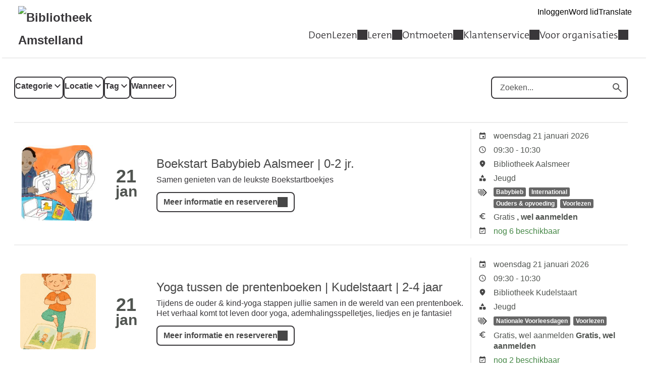

--- FILE ---
content_type: text/html; charset=UTF-8
request_url: https://amstelland.op-shop.nl/?tags%5B%5D=5
body_size: 10701
content:
<!DOCTYPE html>
<html lang="nl">
<head>
            <meta charset="utf-8">
      <meta name="viewport" content="width=device-width, initial-scale=1, shrink-to-fit=no">
              <link rel="icon" href="https://www.bibliotheek.nl/etc/designs/styles/bnl/clientlibs/images/favicon.ico"/>
              <title>Bibliotheek Amstelland</title>
    <meta property="og:site_name" content="Bibliotheek Amstelland" />
                  <link rel="stylesheet" href="https://static.op-shop.nl/theme/theme-amstelland-bnl-new-bb9db04850c5.css">
            <link rel="stylesheet" href="/assets/app.css?v=9f5621012fb014577ef1">
        <style>
      :root {
        --border-radius: 1;
                  }
    </style>
    
  <script type="application/ld+json">
  {
    "@context" : "https://schema.org",
    "@type" : "WebSite",
    "name" : "Bibliotheek Amstelland",
    "url" : "https://amstelland.op-shop.nl/"
  }
  </script>
    <!-- Google Tag Manager -->
<script>(function(w,d,s,l,i){w[l]=w[l]||[];w[l].push({'gtm.start':
new Date().getTime(),event:'gtm.js'});var f=d.getElementsByTagName(s)[0],
j=d.createElement(s),dl=l!='dataLayer'?'&l='+l:'';j.async=true;j.src=
'https://www.googletagmanager.com/gtm.js?id='+i+dl;f.parentNode.insertBefore(j,f);
})(window,document,'script','dataLayer','GTM-N54WG4K');</script>
<!-- End Google Tag Manager -->

<!-- Matomo -->
<script>
  var _paq = window._paq = window._paq || [];
  /* tracker methods like "setCustomDimension" should be called before "trackPageView" */
  _paq.push(['trackPageView']);
  _paq.push(['enableLinkTracking']);
  (function() {
    var u="//opshop.matomo.cloud/";
    _paq.push(['setTrackerUrl', u+'matomo.php']);
    _paq.push(['setSiteId', '22']);
    var d=document, g=d.createElement('script'), s=d.getElementsByTagName('script')[0];
    g.async=true; g.src=u+'matomo.js'; s.parentNode.insertBefore(g,s);
  })();
</script>
<!-- End Matomo Code -->


</head>
<body class="bnl-new shop-amstelland" >
<!-- Google Tag Manager (noscript) -->
<noscript><iframe src="https://www.googletagmanager.com/ns.html?id=GTM-N54WG4K"
height="0" width="0" style="display:none;visibility:hidden"></iframe></noscript>
<!-- End Google Tag Manager (noscript) -->

<div class="page-container">
        <div class="biebwidget overflowing"> <div class="biebwidget-content widget-bnl-siteheader mobileOptimizedMenu"> <div class="logo-wrapper"> <h1> <a href="https://www.debibliotheekamstelland.nl/"> <img src="https://www.debibliotheekamstelland.nl/content/dam/logo/amstelland-logo.png" alt="Bibliotheek Amstelland" class="sitelogo"> </a> </h1></div> <p class="skiplinks"> <span>Ga direct naar de </span><a href="https://www.debibliotheekamstelland.nl#bw-main-content">inhoud</a><span> of het </span><a href="https://www.debibliotheekamstelland.nl#widget-identifier-bnl-navigatiebalk">hoofdmenu</a><span>.</span> </p> <ul class="metanav"> <li> <a href="https://bibliotheek.wise.oclc.org/wise-apps/opac/branch/1000/my-account/checkouts/physical-materials"> Inloggen </a> </li> <li> <a href="https://www.debibliotheekamstelland.nl/klantenservice/word-lid.html"> Word lid </a> </li> <li> <a href="https://www.debibliotheekamstelland.nl/translate.html"> Translate </a> </li></ul> <div id="widget-identifier-bnl-navigatiebalk" class="biebwidget overflowing" tabindex="-1"> <div class="widget-bnl-navigatiebalk biebwidget-content"> <ul class="nav" aria-label="Hoofdmenu"> <li> <a href="https://www.debibliotheekamstelland.nl/agenda.html">Doen</a> </li> <li class="drop hoverexpandable "> <a href="https://www.debibliotheekamstelland.nl/lezen.html" class="switch"> Lezen</a> <ul> <li><a href="https://www.debibliotheekamstelland.nl/lezen/boeken.html">Boeken</a></li> <li><a href="https://www.debibliotheekamstelland.nl/lezen/e-books.html">E-books</a></li> <li><a href="https://www.debibliotheekamstelland.nl/lezen/luisterboeken.html">Luisterboeken</a></li> <li><a href="https://www.debibliotheekamstelland.nl/lezen/tijdschriften-en-kranten.html">Tijdschriften en kranten</a></li> <li><a href="https://www.debibliotheekamstelland.nl/lezen/comics-en-strips.html">Comics en strips</a></li> <li><a href="https://www.debibliotheekamstelland.nl/lezen/muziek-en-bladmuziek.html">Muziek en bladmuziek</a></li> <li><a href="https://www.debibliotheekamstelland.nl/lezen/moeite-met-lezen.html">Moeite met lezen</a></li> </ul> </li> <li class="drop hoverexpandable "> <a href="https://www.debibliotheekamstelland.nl/leren.html" class="switch"> Leren</a> <ul> <li><a href="https://www.debibliotheekamstelland.nl/leren/kids-0-6.html">Kids | 0-6 jaar</a></li> <li><a href="https://www.debibliotheekamstelland.nl/leren/jeugd-6-12.html">Jeugd | 6-12 jaar</a></li> <li><a href="https://www.debibliotheekamstelland.nl/leren/jongeren-12-18.html">Jongeren | 12-18 jaar</a></li> <li><a href="https://www.debibliotheekamstelland.nl/leren/nederlandse-taal.html">Nederlandse taal</a></li> <li><a href="https://www.debibliotheekamstelland.nl/leren/digitaal-meedoen.html">Digitaal meedoen </a></li> <li><a href="https://www.debibliotheekamstelland.nl/leren/informatiepunt-digitale-overheid.html">Informatiepunt Digitale Overheid</a></li> <li><a href="https://www.debibliotheekamstelland.nl/leren/cursussen-en-workshops.html">Cursussen en workshops</a></li> </ul> </li> <li class="drop hoverexpandable "> <a href="https://www.debibliotheekamstelland.nl/ontmoeten.html" class="switch"> Ontmoeten</a> <ul> <li><a href="https://www.debibliotheekamstelland.nl/ontmoeten/taalcafe.html">Taalcafé</a></li> <li><a href="https://www.debibliotheekamstelland.nl/ontmoeten/themacafes.html">Themacafés</a></li> <li><a href="https://www.debibliotheekamstelland.nl/ontmoeten/leesclubs.html">Leesclubs</a></li> <li><a href="https://www.debibliotheekamstelland.nl/ontmoeten/meet-and-read.html">Meet and read</a></li> <li><a href="https://www.debibliotheekamstelland.nl/ontmoeten/ontbubbelen.html">Ontbubbelen</a></li> <li><a href="https://www.debibliotheekamstelland.nl/ontmoeten/in-de-buurt.html">In de buurt</a></li> </ul> </li> <li class="drop hoverexpandable "> <a href="https://www.debibliotheekamstelland.nl/klantenservice.html" class="switch"> Klantenservice</a> <ul> <li><a href="https://www.debibliotheekamstelland.nl/klantenservice/openingstijden-en-vestigingen.html">Openingstijden en vestigingen</a></li> <li><a href="https://www.debibliotheekamstelland.nl/klantenservice/lidmaatschap.html">Lidmaatschap</a></li> <li><a href="https://www.debibliotheekamstelland.nl/klantenservice/alles-over-lenen.html">Alles over lenen</a></li> <li><a href="https://www.debibliotheekamstelland.nl/klantenservice/werkplekken-en-wifi.html">Werkplekken en wifi</a></li> <li><a href="https://www.debibliotheekamstelland.nl/klantenservice/bibliotheek-aan-huis.html">Bibliotheek aan huis</a></li> <li><a href="https://www.debibliotheekamstelland.nl/klantenservice/veelgestelde-vragen.html">Veelgestelde vragen</a></li> <li><a href="https://www.debibliotheekamstelland.nl/klantenservice/contact.html">Contact</a></li> </ul> </li> <li class="drop hoverexpandable "> <a href="https://www.debibliotheekamstelland.nl/voor-organisaties.html" class="switch"> Voor organisaties</a> <ul> <li><a href="https://www.debibliotheekamstelland.nl/voor-organisaties/voor-en-vroegschools.html">Voor- en vroegschools</a></li> <li><a href="https://www.debibliotheekamstelland.nl/voor-organisaties/primair-onderwijs.html">Primair onderwijs</a></li> <li><a href="https://www.debibliotheekamstelland.nl/voor-organisaties/voortgezet-onderwijs.html">Voortgezet onderwijs</a></li> <li><a href="https://www.debibliotheekamstelland.nl/voor-organisaties/samenwerken.html">Samenwerken</a></li> <li><a href="https://www.debibliotheekamstelland.nl/voor-organisaties/ruimte-huren.html">Ruimte huren</a></li> </ul> </li> </ul> </div></div> <div class="search parbase"></div> <div id="bibliotheek-nl-content"></div> </div> </div>
    <div class="content-container">
          <div class="ajax-content" data-href="/messages"></div>
        
  <form method="get" class="date-filter-form">
    <div class="filters">
    <div class="filter-buttons">
      <div class="filter-button">
        <label>
          <span class="count"></span>
          Categorie
        </label>
        <div class="filter-menu">
          <div class="close"></div>
          <div id="categories" class="filter-options"><div class="form-check">        
        <input type="checkbox" id="categories_2" name="categories[]" class="form-check-input" value="2" />
        <label class="form-check-label" for="categories_2">Jeugd</label></div><div class="form-check">        
        <input type="checkbox" id="categories_1" name="categories[]" class="form-check-input" value="1" />
        <label class="form-check-label" for="categories_1">Volwassenen</label></div><div class="form-check">        
        <input type="checkbox" id="categories_3" name="categories[]" class="form-check-input" value="3" />
        <label class="form-check-label" for="categories_3">Jeugd/volwassenen</label></div></div>
          <div class="actions">
            <button class="cancel">Filters wissen</button>
            <button class="submit">Toepassen</button>
          </div>
        </div>
      </div>
      <div class="filter-button">
        <label>
          <span class="count"></span>
          Locatie
        </label>
        <div class="filter-menu">
          <div class="close"></div>
          <div id="locations" class="filter-options"><div class="form-check">        
        <input type="checkbox" id="locations_6" name="locations[]" class="form-check-input" value="6" />
        <label class="form-check-label" for="locations_6">andere locatie</label></div><div class="form-check">        
        <input type="checkbox" id="locations_5" name="locations[]" class="form-check-input" value="5" />
        <label class="form-check-label" for="locations_5">Bibliotheek Aalsmeer</label></div><div class="form-check">        
        <input type="checkbox" id="locations_2" name="locations[]" class="form-check-input" value="2" />
        <label class="form-check-label" for="locations_2">Bibliotheek Amstelveen Stadsplein</label></div><div class="form-check">        
        <input type="checkbox" id="locations_4" name="locations[]" class="form-check-input" value="4" />
        <label class="form-check-label" for="locations_4">Bibliotheek Amstelveen Westwijk</label></div><div class="form-check">        
        <input type="checkbox" id="locations_9" name="locations[]" class="form-check-input" value="9" />
        <label class="form-check-label" for="locations_9">Bibliotheek Kudelstaart</label></div><div class="form-check">        
        <input type="checkbox" id="locations_3" name="locations[]" class="form-check-input" value="3" />
        <label class="form-check-label" for="locations_3">Bibliotheek Uithoorn</label></div><div class="form-check">        
        <input type="checkbox" id="locations_7" name="locations[]" class="form-check-input" value="7" />
        <label class="form-check-label" for="locations_7">Venstra Café</label></div></div>
          <div class="actions">
            <button class="cancel">Filters wissen</button>
            <button class="submit">Toepassen</button>
          </div>
        </div>
      </div>
      <div class="filter-button">
        <label>
          <span class="count"></span>
          Tag
        </label>
        <div class="filter-menu">
          <div class="close"></div>
          <div id="tags" class="filter-options"><div class="form-check">        
        <input type="checkbox" id="tags_70" name="tags[]" class="form-check-input is-invalid" value="70" />
        <label class="form-check-label" for="tags_70">Babybieb</label></div><div class="form-check">        
        <input type="checkbox" id="tags_74" name="tags[]" class="form-check-input is-invalid" value="74" />
        <label class="form-check-label" for="tags_74">belastingdienst</label></div><div class="form-check">        
        <input type="checkbox" id="tags_80" name="tags[]" class="form-check-input is-invalid" value="80" />
        <label class="form-check-label" for="tags_80">Digitaal meedoen</label></div><div class="form-check">        
        <input type="checkbox" id="tags_4" name="tags[]" class="form-check-input is-invalid" value="4" />
        <label class="form-check-label" for="tags_4">Digitaal vaardig</label></div><div class="form-check">        
        <input type="checkbox" id="tags_91" name="tags[]" class="form-check-input is-invalid" value="91" />
        <label class="form-check-label" for="tags_91">Energie</label></div><div class="form-check">        
        <input type="checkbox" id="tags_68" name="tags[]" class="form-check-input is-invalid" value="68" />
        <label class="form-check-label" for="tags_68">Heel Nederland Leest</label></div><div class="form-check">        
        <input type="checkbox" id="tags_81" name="tags[]" class="form-check-input is-invalid" value="81" />
        <label class="form-check-label" for="tags_81">Hulp in de buurt</label></div><div class="form-check">        
        <input type="checkbox" id="tags_54" name="tags[]" class="form-check-input is-invalid" value="54" />
        <label class="form-check-label" for="tags_54">International</label></div><div class="form-check">        
        <input type="checkbox" id="tags_6" name="tags[]" class="form-check-input is-invalid" value="6" />
        <label class="form-check-label" for="tags_6">Lezing</label></div><div class="form-check">        
        <input type="checkbox" id="tags_67" name="tags[]" class="form-check-input is-invalid" value="67" />
        <label class="form-check-label" for="tags_67">Literair Café 102</label></div><div class="form-check">        
        <input type="checkbox" id="tags_7" name="tags[]" class="form-check-input is-invalid" value="7" />
        <label class="form-check-label" for="tags_7">Maakplaats</label></div><div class="form-check">        
        <input type="checkbox" id="tags_50" name="tags[]" class="form-check-input is-invalid" value="50" />
        <label class="form-check-label" for="tags_50">Muziek</label></div><div class="form-check">        
        <input type="checkbox" id="tags_59" name="tags[]" class="form-check-input is-invalid" value="59" />
        <label class="form-check-label" for="tags_59">Nationale Voorleesdagen</label></div><div class="form-check">        
        <input type="checkbox" id="tags_38" name="tags[]" class="form-check-input is-invalid" value="38" />
        <label class="form-check-label" for="tags_38">Ouders &amp; opvoeding</label></div><div class="form-check">        
        <input type="checkbox" id="tags_72" name="tags[]" class="form-check-input is-invalid" value="72" />
        <label class="form-check-label" for="tags_72">peuterbieb</label></div><div class="form-check">        
        <input type="checkbox" id="tags_79" name="tags[]" class="form-check-input is-invalid" value="79" />
        <label class="form-check-label" for="tags_79">Plezier met taal</label></div><div class="form-check">        
        <input type="checkbox" id="tags_73" name="tags[]" class="form-check-input is-invalid" value="73" />
        <label class="form-check-label" for="tags_73">Poëziecafé 102</label></div><div class="form-check">        
        <input type="checkbox" id="tags_8" name="tags[]" class="form-check-input is-invalid" value="8" />
        <label class="form-check-label" for="tags_8">Poëzie &amp; schrijven</label></div><div class="form-check">        
        <input type="checkbox" id="tags_10" name="tags[]" class="form-check-input is-invalid" value="10" />
        <label class="form-check-label" for="tags_10">Spreekuur</label></div><div class="form-check">        
        <input type="checkbox" id="tags_9" name="tags[]" class="form-check-input is-invalid" value="9" />
        <label class="form-check-label" for="tags_9">Taalvaardig</label></div><div class="form-check">        
        <input type="checkbox" id="tags_11" name="tags[]" class="form-check-input is-invalid" value="11" />
        <label class="form-check-label" for="tags_11">Theater</label></div><div class="form-check">        
        <input type="checkbox" id="tags_40" name="tags[]" class="form-check-input is-invalid" value="40" />
        <label class="form-check-label" for="tags_40">Uitgelicht</label></div><div class="form-check">        
        <input type="checkbox" id="tags_84" name="tags[]" class="form-check-input is-invalid" value="84" />
        <label class="form-check-label" for="tags_84">Verhalenkaravaan</label></div><div class="form-check">        
        <input type="checkbox" id="tags_12" name="tags[]" class="form-check-input is-invalid" value="12" />
        <label class="form-check-label" for="tags_12">Voorlezen</label></div><div class="form-check">        
        <input type="checkbox" id="tags_13" name="tags[]" class="form-check-input is-invalid" value="13" />
        <label class="form-check-label" for="tags_13">Werk</label></div><div class="form-check">        
        <input type="checkbox" id="tags_14" name="tags[]" class="form-check-input is-invalid" value="14" />
        <label class="form-check-label" for="tags_14">Workshop</label></div><div class="form-check">        
        <input type="checkbox" id="tags_92" name="tags[]" class="form-check-input is-invalid" value="92" />
        <label class="form-check-label" for="tags_92">world of books</label></div><div class="form-check">        
        <input type="checkbox" id="tags_46" name="tags[]" class="form-check-input is-invalid" value="46" />
        <label class="form-check-label" for="tags_46">Zomer</label></div></div>
          <div class="actions">
            <button class="cancel">Filters wissen</button>
            <button class="submit">Toepassen</button>
          </div>
        </div>
      </div>
      <div class="filter-button">
        <label>
          <span class="count">0</span>
          Wanneer
        </label>
        <div class="filter-menu">
          <div class="close"></div>
          <div id="when" class="filter-options"><div class="form-check">        
        <input type="radio" id="when_0" name="when" class="form-check-input" value="today" />
        <label class="form-check-label" for="when_0">Vandaag</label></div><div class="form-check">        
        <input type="radio" id="when_1" name="when" class="form-check-input" value="tomorrow" />
        <label class="form-check-label" for="when_1">Morgen</label></div><div class="form-check">        
        <input type="radio" id="when_2" name="when" class="form-check-input" value="weekend" />
        <label class="form-check-label" for="when_2">Dit weekend</label></div><div class="form-check">        
        <input type="radio" id="when_3" name="when" class="form-check-input" value="this-week" />
        <label class="form-check-label" for="when_3">Deze week</label></div><div class="form-check">        
        <input type="radio" id="when_4" name="when" class="form-check-input" value="next-week" />
        <label class="form-check-label" for="when_4">Volgende week</label></div><div class="form-check">        
        <input type="radio" id="when_5" name="when" class="form-check-input" value="this-month" />
        <label class="form-check-label" for="when_5">Deze maand</label></div><div class="form-check">        
        <input type="radio" id="when_6" name="when" class="form-check-input" value="next-month" />
        <label class="form-check-label" for="when_6">Volgende maand</label></div></div>
          <div class="actions">
            <button class="cancel">Filters wissen</button>
            <button class="submit">Toepassen</button>
          </div>
        </div>
      </div>
    </div>
    <div class="form-group">
      <div class="search-field">
        <label for="search">
          <span class="icon-search"></span>
          Zoeken
        </label>
        <input type="text" id="search" name="search" placeholder="Zoeken..." autocomplete="off" class="form-control" />
        <button type="submit" class="search-button">
          <span>Zoeken</span>
        </button>
      </div>
          </div>
    
    </div>
  </form>

      <script>
      window.highlights = [];
    </script>
    
    <div id="carousel"></div>
  
      <div class="events">
              <div class="event" data-location="5" data-category="2">
  <div class="event-inner">
    <div class="date-image">
              <a href="/14127/boekstart-babybieb-aalsmeer-0-2-jr/21-01-2026" >
          <img src="https://static.op-shop.nl/thumb/thumb/656d92c617bfd.jpg" alt="Boekstart Babybieb Aalsmeer | 0-2 jr." class="" />
        </a>
          </div>
    <div class="date-date">
            <span class="date-day">21</span>
    <span class="date-month">jan</span>
        
    </div>
    <div class="date-content">
      <h3>
        <a href="/14127/boekstart-babybieb-aalsmeer-0-2-jr/21-01-2026">
      Boekstart Babybieb Aalsmeer | 0-2 jr.
    </a>
  </h3>
        
              <p>Samen genieten van de leukste Boekstartboekjes</p>
            
                  <a href="/14127/boekstart-babybieb-aalsmeer-0-2-jr/21-01-2026"
       class="button primary ">
      Meer informatie en reserveren
    </a>
  
          </div>
    <div class="date-details">
      <table>
  <tbody>
            <tr>
        <td class="label"><span class="icon-calendar">Datum</span></td>
        <td>
          woensdag 21 januari 2026
                  </td>
      </tr>
              <tr>
          <td class="label"><span class="icon-time">Tijd</span></td>
          <td>
            09:30
                          -
              10:30
                      </td>
        </tr>
                    <tr>
        <td class="label"><span class="icon-marker">Locatie</span></td>
        <td><span class="reveal" data-reveal="location-detail">Bibliotheek Aalsmeer</span></td>
      </tr>
        <tr>
  <td class="label"><span class="icon-category">Categorie</span></td>
  <td>Jeugd</td>
</tr>
  <tr>
    <td class="label"><span class="icon-tags">Tags</span></td>
    <td>
                        <a href="/?tags%5B%5D=70" class="tag">Babybieb</a>
                                <a href="/?tags%5B%5D=54" class="tag">International</a>
                                <a href="/?tags%5B%5D=38" class="tag">Ouders &amp; opvoeding</a>
                                <a href="/?tags%5B%5D=12" class="tag">Voorlezen</a>
                  </td>
  </tr>

      <tr>
      <td class="label"><span class="icon-prices">Prijzen</span></td>
      <td>
        <ul class="prices">
                                  <li>Gratis <strong>, wel aanmelden</strong></li>
                              </ul>
      </td>
    </tr>
        <tr>
      <td class="label"><span class="icon-status">Beschikbaarheid</span></td>
              <td class="green">
          nog 6 beschikbaar
        </td>
          </tr>
      </tbody>
</table>

    </div>
  </div>
</div>

              <div class="event" data-location="9" data-category="2">
  <div class="event-inner">
    <div class="date-image">
              <a href="/15506/yoga-tussen-de-prentenboeken-kudelstaart-2-4-jaar/21-01-2026" >
          <img src="https://static.op-shop.nl/thumb/thumb/695fddc9099ca.jpg" alt="Yoga tussen de prentenboeken | Kudelstaart | 2-4 jaar" class="" />
        </a>
          </div>
    <div class="date-date">
            <span class="date-day">21</span>
    <span class="date-month">jan</span>
        
    </div>
    <div class="date-content">
      <h3>
        <a href="/15506/yoga-tussen-de-prentenboeken-kudelstaart-2-4-jaar/21-01-2026">
      Yoga tussen de prentenboeken | Kudelstaart | 2-4 jaar
    </a>
  </h3>
    
              <p>Tijdens de ouder &amp; kind-yoga stappen jullie samen in de wereld van een prentenboek. Het verhaal komt tot leven door yoga, ademhalingsspelletjes, liedjes en je fantasie!</p>
            
                  <a href="/15506/yoga-tussen-de-prentenboeken-kudelstaart-2-4-jaar/21-01-2026"
       class="button primary ">
      Meer informatie en reserveren
    </a>
  
          </div>
    <div class="date-details">
      <table>
  <tbody>
            <tr>
        <td class="label"><span class="icon-calendar">Datum</span></td>
        <td>
          woensdag 21 januari 2026
                  </td>
      </tr>
              <tr>
          <td class="label"><span class="icon-time">Tijd</span></td>
          <td>
            09:30
                          -
              10:30
                      </td>
        </tr>
                    <tr>
        <td class="label"><span class="icon-marker">Locatie</span></td>
        <td><span class="reveal" data-reveal="location-detail">Bibliotheek Kudelstaart</span></td>
      </tr>
        <tr>
  <td class="label"><span class="icon-category">Categorie</span></td>
  <td>Jeugd</td>
</tr>
  <tr>
    <td class="label"><span class="icon-tags">Tags</span></td>
    <td>
                        <a href="/?tags%5B%5D=59" class="tag">Nationale Voorleesdagen</a>
                                <a href="/?tags%5B%5D=12" class="tag">Voorlezen</a>
                  </td>
  </tr>

      <tr>
      <td class="label"><span class="icon-prices">Prijzen</span></td>
      <td>
        <ul class="prices">
                                  <li>Gratis, wel aanmelden <strong>Gratis, wel aanmelden</strong></li>
                              </ul>
      </td>
    </tr>
        <tr>
      <td class="label"><span class="icon-status">Beschikbaarheid</span></td>
              <td class="green">
          nog 2 beschikbaar
        </td>
          </tr>
      </tbody>
</table>

    </div>
  </div>
</div>

              <div class="event" data-location="2" data-category="2">
  <div class="event-inner">
    <div class="date-image">
              <a href="/14167/boekstart-peuterbieb-2-3-jaar-stadsplein/21-01-2026" >
          <img src="https://static.op-shop.nl/thumb/thumb/659fb212ab6e4.jpg" alt="Boekstart Peuterbieb 2-3 jaar | Stadsplein" class="" />
        </a>
          </div>
    <div class="date-date">
            <span class="date-day">21</span>
    <span class="date-month">jan</span>
        
    </div>
    <div class="date-content">
      <h3>
        <a href="/14167/boekstart-peuterbieb-2-3-jaar-stadsplein/21-01-2026">
      Boekstart Peuterbieb 2-3 jaar | Stadsplein
    </a>
  </h3>
        
              <p>Kom luisteren naar verhalen, knippen en plakken en samen boekjes lezen. Iedereen is welkom!</p>
            
              <a href="/14167/boekstart-peuterbieb-2-3-jaar-stadsplein/21-01-2026"
     class="button primary">
    Meer informatie
  </a>

          </div>
    <div class="date-details">
      <table>
  <tbody>
            <tr>
        <td class="label"><span class="icon-calendar">Datum</span></td>
        <td>
          woensdag 21 januari 2026
                  </td>
      </tr>
              <tr>
          <td class="label"><span class="icon-time">Tijd</span></td>
          <td>
            10:30
                          -
              11:30
                      </td>
        </tr>
                    <tr>
        <td class="label"><span class="icon-marker">Locatie</span></td>
        <td><span class="reveal" data-reveal="location-detail">Bibliotheek Amstelveen Stadsplein</span></td>
      </tr>
        <tr>
  <td class="label"><span class="icon-category">Categorie</span></td>
  <td>Jeugd</td>
</tr>
  <tr>
    <td class="label"><span class="icon-tags">Tags</span></td>
    <td>
                        <a href="/?tags%5B%5D=54" class="tag">International</a>
                                <a href="/?tags%5B%5D=38" class="tag">Ouders &amp; opvoeding</a>
                                <a href="/?tags%5B%5D=72" class="tag">peuterbieb</a>
                                <a href="/?tags%5B%5D=12" class="tag">Voorlezen</a>
                  </td>
  </tr>

        </tbody>
</table>

    </div>
  </div>
</div>

              <div class="event" data-location="9" data-category="3">
  <div class="event-inner">
    <div class="date-image">
              <a href="/937/dorpspraatje/vanaf/21-01-2026" >
          <img src="https://static.op-shop.nl/thumb/thumb/68414c6abfe2b.jpg" alt="Dorpspraatje" class="" />
        </a>
          </div>
    <div class="date-date">
        <span class="date-month">jan</span>

    </div>
    <div class="date-content">
      <h3>
        <a href="/937/dorpspraatje/vanaf/21-01-2026">
      Dorpspraatje
    </a>
  </h3>
    
              <p>Iedereen is welkom voor een kop koffie en een praatje. Ook als je je Nederlands wilt verbeteren.</p>
              <table class="date-table">
    <tbody id="table-14256">
          <tr>
        <td>
                      <span>woensdag</span>
                  </td>
        <td>21 jan</td>
        <td>
          11:00
                      - 12:00
                  </td>
        <td>Bibliotheek Kudelstaart</td>
      </tr>
          <tr>
        <td>
                      <span>woensdag</span>
                  </td>
        <td>28 jan</td>
        <td>
          11:00
                      - 12:00
                  </td>
        <td>Bibliotheek Kudelstaart</td>
      </tr>
        </tbody>
  </table>
  
              <a href="/937/dorpspraatje/vanaf/21-01-2026"
     class="button primary">
    Meer informatie
  </a>

          </div>
    <div class="date-details">
      <table>
  <tbody>
    <tr>
  <td class="label"><span class="icon-category">Categorie</span></td>
  <td>Jeugd/volwassenen</td>
</tr>
  <tr>
    <td class="label"><span class="icon-tags">Tags</span></td>
    <td>
                        <a href="/?tags%5B%5D=54" class="tag">International</a>
                                <a href="/?tags%5B%5D=9" class="tag">Taalvaardig</a>
                  </td>
  </tr>

        </tbody>
</table>

    </div>
  </div>
</div>

              <div class="event" data-location="4" data-category="3">
  <div class="event-inner">
    <div class="date-image">
              <a href="/974/informatiepunt-digitale-overheid/vanaf/21-01-2026" >
          <img src="https://static.op-shop.nl/thumb/thumb/68ac210f53ae9.jpg" alt="Informatiepunt Digitale Overheid" class="" />
        </a>
          </div>
    <div class="date-date">
            <span class="date-day">21</span>
    <span class="date-month">jan</span>
            &vellip;
    <span class="date-day">23</span>
    <span class="date-month">jan</span>
      
    </div>
    <div class="date-content">
      <h3>
        <a href="/974/informatiepunt-digitale-overheid/vanaf/21-01-2026">
      Informatiepunt Digitale Overheid
    </a>
  </h3>
    
              <p>In het Informatiepunt Digitale Overheid helpen we je op weg met vragen over de digitale overheid.</p>
              <table class="date-table">
    <tbody id="table-14395">
          <tr>
        <td>
                      <span>woensdag</span>
                  </td>
        <td>21 jan</td>
        <td>
          13:00
                      - 17:00
                  </td>
        <td>Bibliotheek Amstelveen Westwijk</td>
      </tr>
          <tr>
        <td>
                      <span>woensdag</span>
                  </td>
        <td>21 jan</td>
        <td>
          13:00
                      - 17:00
                  </td>
        <td>Bibliotheek Uithoorn</td>
      </tr>
          <tr>
        <td>
                      <span>donderdag</span>
                  </td>
        <td>22 jan</td>
        <td>
          13:00
                      - 17:00
                  </td>
        <td>Bibliotheek Aalsmeer</td>
      </tr>
          <tr>
        <td>
                      <span>vrijdag</span>
                  </td>
        <td>23 jan</td>
        <td>
          10:00
                      - 17:00
                  </td>
        <td>Bibliotheek Amstelveen Stadsplein</td>
      </tr>
          <tr>
        <td>
                      <span>vrijdag</span>
                  </td>
        <td>23 jan</td>
        <td>
          13:00
                      - 17:00
                  </td>
        <td>Bibliotheek Uithoorn</td>
      </tr>
        </tbody>
  </table>
  
              <a href="/974/informatiepunt-digitale-overheid/vanaf/21-01-2026"
     class="button primary">
    Meer informatie
  </a>

          </div>
    <div class="date-details">
      <table>
  <tbody>
    <tr>
  <td class="label"><span class="icon-category">Categorie</span></td>
  <td>Jeugd/volwassenen</td>
</tr>
  <tr>
    <td class="label"><span class="icon-tags">Tags</span></td>
    <td>
                        <a href="/?tags%5B%5D=80" class="tag">Digitaal meedoen</a>
                                <a href="/?tags%5B%5D=4" class="tag">Digitaal vaardig</a>
                  </td>
  </tr>

        </tbody>
</table>

    </div>
  </div>
</div>

              <div class="event" data-location="2" data-category="2">
  <div class="event-inner">
    <div class="date-image">
              <a href="/896/de-taalvijver-bibliotheek-stadsplein/vanaf/21-01-2026" >
          <img src="https://static.op-shop.nl/thumb/thumb/67a22b70e9873.jpg" alt="De Taalvijver Bibliotheek Stadsplein" class="" />
        </a>
          </div>
    <div class="date-date">
            <span class="date-day">21</span>
    <span class="date-month">jan</span>
        
    </div>
    <div class="date-content">
      <h3>
        <a href="/896/de-taalvijver-bibliotheek-stadsplein/vanaf/21-01-2026">
      De Taalvijver Bibliotheek Stadsplein
    </a>
  </h3>
  
              <p>In De Taalvijver oefenen kinderen de Nederlandse taal. Kinderen spelen spelletjes, lezen samen boekjes en praten veel. Vrijwilligers helpen de kinderen hierbij.</p>
              <table class="date-table">
    <tbody id="table-13919">
          <tr>
        <td>
                      <span>woensdag</span>
                  </td>
        <td>21 jan</td>
        <td>
          13:30
                      - 14:15
                  </td>
        <td>Bibliotheek Amstelveen Stadsplein</td>
      </tr>
          <tr>
        <td>
                      <span>woensdag</span>
                  </td>
        <td>21 jan</td>
        <td>
          14:30
                      - 15:15
                  </td>
        <td>Bibliotheek Amstelveen Stadsplein</td>
      </tr>
        </tbody>
  </table>
  
              <a href="/896/de-taalvijver-bibliotheek-stadsplein/vanaf/21-01-2026"
     class="button primary">
    Meer informatie
  </a>

          </div>
    <div class="date-details">
      <table>
  <tbody>
    <tr>
  <td class="label"><span class="icon-category">Categorie</span></td>
  <td>Jeugd</td>
</tr>
  <tr>
    <td class="label"><span class="icon-tags">Tags</span></td>
    <td>
                        <a href="/?tags%5B%5D=9" class="tag">Taalvaardig</a>
                  </td>
  </tr>

        </tbody>
</table>

    </div>
  </div>
</div>

              <div class="event" data-location="2" data-category="2">
  <div class="event-inner">
    <div class="date-image">
              <a href="/13986/turkish-storytelling-stadsplein-3-7-jr/21-01-2026" >
          <img src="https://static.op-shop.nl/thumb/thumb/69034dd2e92bf.jpg" alt="Turkish storytelling Stadsplein | 3-7 jr." class="" />
        </a>
          </div>
    <div class="date-date">
            <span class="date-day">21</span>
    <span class="date-month">jan</span>
        
    </div>
    <div class="date-content">
      <h3>
        <a href="/13986/turkish-storytelling-stadsplein-3-7-jr/21-01-2026">
      Turkish storytelling Stadsplein | 3-7 jr.
    </a>
  </h3>
    
              <p>Let&#039;s enjoy Turkish  stories! Weekly exciting, funny and beautiful stories.</p>
            
              <a href="/13986/turkish-storytelling-stadsplein-3-7-jr/21-01-2026"
     class="button primary">
    Meer informatie
  </a>

          </div>
    <div class="date-details">
      <table>
  <tbody>
            <tr>
        <td class="label"><span class="icon-calendar">Datum</span></td>
        <td>
          woensdag 21 januari 2026
                  </td>
      </tr>
              <tr>
          <td class="label"><span class="icon-time">Tijd</span></td>
          <td>
            15:00
                          -
              15:30
                      </td>
        </tr>
                    <tr>
        <td class="label"><span class="icon-marker">Locatie</span></td>
        <td><span class="reveal" data-reveal="location-detail">Bibliotheek Amstelveen Stadsplein</span></td>
      </tr>
        <tr>
  <td class="label"><span class="icon-category">Categorie</span></td>
  <td>Jeugd</td>
</tr>
  <tr>
    <td class="label"><span class="icon-tags">Tags</span></td>
    <td>
                        <a href="/?tags%5B%5D=54" class="tag">International</a>
                                <a href="/?tags%5B%5D=12" class="tag">Voorlezen</a>
                  </td>
  </tr>

        </tbody>
</table>

    </div>
  </div>
</div>

              <div class="event" data-location="2" data-category="2">
  <div class="event-inner">
    <div class="date-image">
              <a href="/6/voorlezen-in-de-bieb-2-6-jr/vanaf/21-01-2026" >
          <img src="https://static.op-shop.nl/thumb/thumb/5e53d8215d2d5838260749.jpg" alt="Voorlezen in de Bieb | 2-6 jr." class="" />
        </a>
          </div>
    <div class="date-date">
            <span class="date-day">21</span>
    <span class="date-month">jan</span>
            &vellip;
    <span class="date-day">24</span>
    <span class="date-month">jan</span>
      
    </div>
    <div class="date-content">
      <h3>
        <a href="/6/voorlezen-in-de-bieb-2-6-jr/vanaf/21-01-2026">
      Voorlezen in de Bieb | 2-6 jr.
    </a>
  </h3>
    
              <p>Voorleesmiddag in de Bibliotheek!  Wij zorgen voor een mooi verhaal en een gezellige sfeer.</p>
              <table class="date-table">
    <tbody id="table-12201">
          <tr>
        <td>
                      <span>woensdag</span>
                  </td>
        <td>21 jan</td>
        <td>
          15:30
                      - 16:00
                  </td>
        <td>Bibliotheek Amstelveen Stadsplein</td>
      </tr>
          <tr>
        <td>
                      <span>woensdag</span>
                  </td>
        <td>21 jan</td>
        <td>
          15:30
                      - 16:00
                  </td>
        <td>Bibliotheek Amstelveen Westwijk</td>
      </tr>
          <tr>
        <td>
                      <span>woensdag</span>
                  </td>
        <td>21 jan</td>
        <td>
          15:30
                      - 16:00
                  </td>
        <td>Bibliotheek Uithoorn</td>
      </tr>
          <tr>
        <td>
                      <span>woensdag</span>
                  </td>
        <td>21 jan</td>
        <td>
          15:30
                      - 16:00
                  </td>
        <td>Bibliotheek Kudelstaart</td>
      </tr>
          <tr>
        <td>
                      <span>woensdag</span>
                  </td>
        <td>21 jan</td>
        <td>
          15:30
                      - 16:00
                  </td>
        <td>Bibliotheek Aalsmeer</td>
      </tr>
          <tr>
        <td>
                      <span>donderdag</span>
                  </td>
        <td>22 jan</td>
        <td>
          15:30
                      - 16:00
                  </td>
        <td>Bibliotheek Amstelveen Stadsplein</td>
      </tr>
          <tr>
        <td>
                      <span>zaterdag</span>
                  </td>
        <td>24 jan</td>
        <td>
          15:30
                      - 16:00
                  </td>
        <td>Bibliotheek Amstelveen Stadsplein</td>
      </tr>
        </tbody>
  </table>
    <p>
    <a href="#more" class="link" data-expand="table-12201">
      &hellip;
      meer
    </a>
  </p>
  
              <a href="/6/voorlezen-in-de-bieb-2-6-jr/vanaf/21-01-2026"
     class="button primary">
    Meer informatie
  </a>

          </div>
    <div class="date-details">
      <table>
  <tbody>
    <tr>
  <td class="label"><span class="icon-category">Categorie</span></td>
  <td>Jeugd</td>
</tr>
  <tr>
    <td class="label"><span class="icon-tags">Tags</span></td>
    <td>
                        <a href="/?tags%5B%5D=54" class="tag">International</a>
                                <a href="/?tags%5B%5D=12" class="tag">Voorlezen</a>
                  </td>
  </tr>

        </tbody>
</table>

    </div>
  </div>
</div>

              <div class="event" data-location="2" data-category="2">
  <div class="event-inner">
    <div class="date-image">
              <a href="/13464/azerbaijani-storytelling-4-8-jr/21-01-2026" >
          <img src="https://static.op-shop.nl/thumb/thumb/659fc36d2089f.jpg" alt="Azerbaijani Storytelling | 4-8 jr." class="" />
        </a>
          </div>
    <div class="date-date">
            <span class="date-day">21</span>
    <span class="date-month">jan</span>
        
    </div>
    <div class="date-content">
      <h3>
        <a href="/13464/azerbaijani-storytelling-4-8-jr/21-01-2026">
      Azerbaijani Storytelling | 4-8 jr.
    </a>
  </h3>
      
              <p>Let&#039;s enjoy Azerbaijani stories! Every month exciting, funny and beautiful stories.</p>
            
              <a href="/13464/azerbaijani-storytelling-4-8-jr/21-01-2026"
     class="button primary">
    Meer informatie
  </a>

          </div>
    <div class="date-details">
      <table>
  <tbody>
            <tr>
        <td class="label"><span class="icon-calendar">Datum</span></td>
        <td>
          woensdag 21 januari 2026
                  </td>
      </tr>
              <tr>
          <td class="label"><span class="icon-time">Tijd</span></td>
          <td>
            16:15
                          -
              16:45
                      </td>
        </tr>
                    <tr>
        <td class="label"><span class="icon-marker">Locatie</span></td>
        <td><span class="reveal" data-reveal="location-detail">Bibliotheek Amstelveen Stadsplein</span></td>
      </tr>
        <tr>
  <td class="label"><span class="icon-category">Categorie</span></td>
  <td>Jeugd</td>
</tr>
  <tr>
    <td class="label"><span class="icon-tags">Tags</span></td>
    <td>
                        <a href="/?tags%5B%5D=54" class="tag">International</a>
                                <a href="/?tags%5B%5D=12" class="tag">Voorlezen</a>
                                <a href="/?tags%5B%5D=92" class="tag">world of books</a>
                  </td>
  </tr>

        </tbody>
</table>

    </div>
  </div>
</div>

              <div class="event" data-location="5" data-category="1">
  <div class="event-inner">
    <div class="date-image">
              <a href="/15406/digitaal-cafe-aalsmeer/22-01-2026" >
          <img src="https://static.op-shop.nl/thumb/thumb/686e63e45ddbf.jpg" alt="Digitaal Café Aalsmeer" class="" />
        </a>
          </div>
    <div class="date-date">
            <span class="date-day">22</span>
    <span class="date-month">jan</span>
        
    </div>
    <div class="date-content">
      <h3>
        <a href="/15406/digitaal-cafe-aalsmeer/22-01-2026">
      Digitaal Café Aalsmeer
    </a>
  </h3>
    
              <p>Tijdens dit wekelijkse spreekuur kunt u terecht voor al uw vragen over uw computer, smartphone, tablet en andere digitale apparaten.</p>
            
              <a href="/15406/digitaal-cafe-aalsmeer/22-01-2026"
     class="button primary">
    Meer informatie
  </a>

          </div>
    <div class="date-details">
      <table>
  <tbody>
            <tr>
        <td class="label"><span class="icon-calendar">Datum</span></td>
        <td>
          donderdag 22 januari 2026
                  </td>
      </tr>
              <tr>
          <td class="label"><span class="icon-time">Tijd</span></td>
          <td>
            09:30
                          -
              12:00
                      </td>
        </tr>
                    <tr>
        <td class="label"><span class="icon-marker">Locatie</span></td>
        <td><span class="reveal" data-reveal="location-detail">Bibliotheek Aalsmeer</span></td>
      </tr>
        <tr>
  <td class="label"><span class="icon-category">Categorie</span></td>
  <td>Volwassenen</td>
</tr>
  <tr>
    <td class="label"><span class="icon-tags">Tags</span></td>
    <td>
                        <a href="/?tags%5B%5D=80" class="tag">Digitaal meedoen</a>
                                <a href="/?tags%5B%5D=4" class="tag">Digitaal vaardig</a>
                  </td>
  </tr>

        </tbody>
</table>

    </div>
  </div>
</div>

              <div class="event" data-location="2" data-category="1">
  <div class="event-inner">
    <div class="date-image">
              <a href="/14476/taalhuis/22-01-2026" >
          <img src="https://static.op-shop.nl/thumb/thumb/6127b186eb3bb276003005.jpg" alt="Taalhuis" class="" />
        </a>
          </div>
    <div class="date-date">
            <span class="date-day">22</span>
    <span class="date-month">jan</span>
        
    </div>
    <div class="date-content">
      <h3>
        <a href="/14476/taalhuis/22-01-2026">
      Taalhuis
    </a>
  </h3>
    
              <p>Beter leren lezen, schrijven of spreken? We helpen je met taal.</p>
            
              <a href="/14476/taalhuis/22-01-2026"
     class="button primary">
    Meer informatie
  </a>

          </div>
    <div class="date-details">
      <table>
  <tbody>
            <tr>
        <td class="label"><span class="icon-calendar">Datum</span></td>
        <td>
          donderdag 22 januari 2026
                  </td>
      </tr>
              <tr>
          <td class="label"><span class="icon-time">Tijd</span></td>
          <td>
            13:00
                          -
              16:00
                      </td>
        </tr>
                    <tr>
        <td class="label"><span class="icon-marker">Locatie</span></td>
        <td><span class="reveal" data-reveal="location-detail">Bibliotheek Amstelveen Stadsplein</span></td>
      </tr>
        <tr>
  <td class="label"><span class="icon-category">Categorie</span></td>
  <td>Volwassenen</td>
</tr>
  <tr>
    <td class="label"><span class="icon-tags">Tags</span></td>
    <td>
                        <a href="/?tags%5B%5D=81" class="tag">Hulp in de buurt</a>
                                <a href="/?tags%5B%5D=9" class="tag">Taalvaardig</a>
                  </td>
  </tr>

        </tbody>
</table>

    </div>
  </div>
</div>

              <div class="event" data-location="2" data-category="1">
  <div class="event-inner">
    <div class="date-image">
              <a href="/14621/taalcafe/22-01-2026" >
          <img src="https://static.op-shop.nl/thumb/thumb/5dbadc0eaa479165092120.jpeg" alt="Taalcafé" class="" />
        </a>
          </div>
    <div class="date-date">
            <span class="date-day">22</span>
    <span class="date-month">jan</span>
        
    </div>
    <div class="date-content">
      <h3>
        <a href="/14621/taalcafe/22-01-2026">
      Taalcafé
    </a>
  </h3>
    
              <p>Beter worden in Nederland spreken of luisteren? Kom oefenen bij het Taalcafé!</p>
            
              <a href="/14621/taalcafe/22-01-2026"
     class="button primary">
    Meer informatie
  </a>

          </div>
    <div class="date-details">
      <table>
  <tbody>
            <tr>
        <td class="label"><span class="icon-calendar">Datum</span></td>
        <td>
          donderdag 22 januari 2026
                  </td>
      </tr>
              <tr>
          <td class="label"><span class="icon-time">Tijd</span></td>
          <td>
            13:30
                          -
              14:45
                      </td>
        </tr>
                    <tr>
        <td class="label"><span class="icon-marker">Locatie</span></td>
        <td><span class="reveal" data-reveal="location-detail">Bibliotheek Amstelveen Stadsplein</span></td>
      </tr>
        <tr>
  <td class="label"><span class="icon-category">Categorie</span></td>
  <td>Volwassenen</td>
</tr>
  <tr>
    <td class="label"><span class="icon-tags">Tags</span></td>
    <td>
                        <a href="/?tags%5B%5D=79" class="tag">Plezier met taal</a>
                                <a href="/?tags%5B%5D=9" class="tag">Taalvaardig</a>
                  </td>
  </tr>

        </tbody>
</table>

    </div>
  </div>
</div>

              <div class="event" data-location="3" data-category="1">
  <div class="event-inner">
    <div class="date-image">
              <a href="/15208/financieel-cafe-uithoorn/22-01-2026" >
          <img src="https://static.op-shop.nl/thumb/thumb/633bf8fc4f146.jpg" alt="Financieel Café Uithoorn" class="" />
        </a>
          </div>
    <div class="date-date">
            <span class="date-day">22</span>
    <span class="date-month">jan</span>
        
    </div>
    <div class="date-content">
      <h3>
        <a href="/15208/financieel-cafe-uithoorn/22-01-2026">
      Financieel Café Uithoorn
    </a>
  </h3>
  
              <p>Bij het financieel café van Uithoorn voor Elkaar zitten vrijwilligers, begeleid door professionals, die met u mee lezen en ondersteunen bij het invullen van formulieren en aanvragen.</p>
            
              <a href="/15208/financieel-cafe-uithoorn/22-01-2026"
     class="button primary">
    Meer informatie
  </a>

          </div>
    <div class="date-details">
      <table>
  <tbody>
            <tr>
        <td class="label"><span class="icon-calendar">Datum</span></td>
        <td>
          donderdag 22 januari 2026
                  </td>
      </tr>
              <tr>
          <td class="label"><span class="icon-time">Tijd</span></td>
          <td>
            14:00
                          -
              16:00
                      </td>
        </tr>
                    <tr>
        <td class="label"><span class="icon-marker">Locatie</span></td>
        <td><span class="reveal" data-reveal="location-detail">Bibliotheek Uithoorn</span></td>
      </tr>
        <tr>
  <td class="label"><span class="icon-category">Categorie</span></td>
  <td>Volwassenen</td>
</tr>
  <tr>
    <td class="label"><span class="icon-tags">Tags</span></td>
    <td>
                        <a href="/?tags%5B%5D=74" class="tag">belastingdienst</a>
                  </td>
  </tr>

        </tbody>
</table>

    </div>
  </div>
</div>

              <div class="event" data-location="7" data-category="1">
  <div class="event-inner">
    <div class="date-image">
              <a href="/15399/poeziecafe-metamorfose/22-01-2026" >
          <img src="https://static.op-shop.nl/thumb/thumb/63f76093e2297.jpg" alt="Poëziecafé: Metamorfose" class="" />
        </a>
          </div>
    <div class="date-date">
            <span class="date-day">22</span>
    <span class="date-month">jan</span>
        <span class="divider"></span>
    <span class="date-day until">22</span>
    <span class="date-month until">jan</span>
        
    </div>
    <div class="date-content">
      <h3>
        <a href="/15399/poeziecafe-metamorfose/22-01-2026">
      Poëziecafé: Metamorfose
    </a>
  </h3>
      
              <p>Het thema van de Poëzieweek is: Metamorfose . Kom luisteren naar gedichten over metamorfose of schrijf jouw gedicht en draag het voor.</p>
            
                  <a href="/15399/poeziecafe-metamorfose/22-01-2026"
       class="button primary ">
      Meer informatie en reserveren
    </a>
  
          </div>
    <div class="date-details">
      <table>
  <tbody>
            <tr>
        <td class="label"><span class="icon-calendar">Datum</span></td>
        <td>
          donderdag 22 januari 2026
                      t/m
            donderdag 22 januari 2026
                  </td>
      </tr>
              <tr>
          <td class="label"><span class="icon-time">Tijd</span></td>
          <td>
            19:30
                          -
              21:00
                      </td>
        </tr>
                    <tr>
        <td class="label"><span class="icon-marker">Locatie</span></td>
        <td><span class="reveal" data-reveal="location-detail">Venstra Café</span></td>
      </tr>
        <tr>
  <td class="label"><span class="icon-category">Categorie</span></td>
  <td>Volwassenen</td>
</tr>
  <tr>
    <td class="label"><span class="icon-tags">Tags</span></td>
    <td>
                        <a href="/?tags%5B%5D=68" class="tag">Heel Nederland Leest</a>
                                <a href="/?tags%5B%5D=73" class="tag">Poëziecafé 102</a>
                                <a href="/?tags%5B%5D=8" class="tag">Poëzie &amp; schrijven</a>
                  </td>
  </tr>

      <tr>
      <td class="label"><span class="icon-prices">Prijzen</span></td>
      <td>
        <ul class="prices">
                                  <li>Gratis <strong>gratis</strong></li>
                              </ul>
      </td>
    </tr>
        </tbody>
</table>

    </div>
  </div>
</div>

              <div class="event" data-location="5" data-category="1">
  <div class="event-inner">
    <div class="date-image">
              <a href="/14931/klik-tik/23-01-2026" >
          <img src="https://static.op-shop.nl/thumb/thumb/612e0617b7045631705568.jpg" alt="Klik &amp; Tik" class="" />
        </a>
          </div>
    <div class="date-date">
            <span class="date-day">23</span>
    <span class="date-month">jan</span>
        
    </div>
    <div class="date-content">
      <h3>
        <a href="/14931/klik-tik/23-01-2026">
      Klik &amp; Tik
    </a>
  </h3>
      
              <p>Heeft u nog weinig ervaring met de computer of het internet? Klik &amp; Tik is de cursus voor beginners op het internet.</p>
            
              <a href="/14931/klik-tik/23-01-2026"
     class="button primary">
    Meer informatie
  </a>

          </div>
    <div class="date-details">
      <table>
  <tbody>
            <tr>
        <td class="label"><span class="icon-calendar">Datum</span></td>
        <td>
          vrijdag 23 januari 2026
                  </td>
      </tr>
              <tr>
          <td class="label"><span class="icon-time">Tijd</span></td>
          <td>
            09:30
                          -
              11:00
                      </td>
        </tr>
                    <tr>
        <td class="label"><span class="icon-marker">Locatie</span></td>
        <td><span class="reveal" data-reveal="location-detail">Bibliotheek Aalsmeer</span></td>
      </tr>
        <tr>
  <td class="label"><span class="icon-category">Categorie</span></td>
  <td>Volwassenen</td>
</tr>
  <tr>
    <td class="label"><span class="icon-tags">Tags</span></td>
    <td>
                        <a href="/?tags%5B%5D=74" class="tag">belastingdienst</a>
                                <a href="/?tags%5B%5D=80" class="tag">Digitaal meedoen</a>
                                <a href="/?tags%5B%5D=4" class="tag">Digitaal vaardig</a>
                  </td>
  </tr>

        </tbody>
</table>

    </div>
  </div>
</div>

              <div class="event" data-location="2" data-category="1">
  <div class="event-inner">
    <div class="date-image">
              <a href="/14280/seniorweb-computerhulp/23-01-2026" >
          <img src="https://static.op-shop.nl/thumb/thumb/6177de334ff77563721451.jpg" alt="SeniorWeb Computerhulp" class="" />
        </a>
          </div>
    <div class="date-date">
            <span class="date-day">23</span>
    <span class="date-month">jan</span>
        
    </div>
    <div class="date-content">
      <h3>
        <a href="/14280/seniorweb-computerhulp/23-01-2026">
      SeniorWeb Computerhulp
    </a>
  </h3>
        
              <p>Iedere vrijdag zitten docenten van SeniorWeb voor u klaar om u te helpen met vragen over uw computer, tablet, iPad of smartphone.</p>
            
              <a href="/14280/seniorweb-computerhulp/23-01-2026"
     class="button primary">
    Meer informatie
  </a>

          </div>
    <div class="date-details">
      <table>
  <tbody>
            <tr>
        <td class="label"><span class="icon-calendar">Datum</span></td>
        <td>
          vrijdag 23 januari 2026
                  </td>
      </tr>
              <tr>
          <td class="label"><span class="icon-time">Tijd</span></td>
          <td>
            10:00
                          -
              12:00
                      </td>
        </tr>
                    <tr>
        <td class="label"><span class="icon-marker">Locatie</span></td>
        <td><span class="reveal" data-reveal="location-detail">Bibliotheek Amstelveen Stadsplein</span></td>
      </tr>
        <tr>
  <td class="label"><span class="icon-category">Categorie</span></td>
  <td>Volwassenen</td>
</tr>
  <tr>
    <td class="label"><span class="icon-tags">Tags</span></td>
    <td>
                        <a href="/?tags%5B%5D=74" class="tag">belastingdienst</a>
                                <a href="/?tags%5B%5D=80" class="tag">Digitaal meedoen</a>
                                <a href="/?tags%5B%5D=4" class="tag">Digitaal vaardig</a>
                                <a href="/?tags%5B%5D=10" class="tag">Spreekuur</a>
                  </td>
  </tr>

        </tbody>
</table>

    </div>
  </div>
</div>

              <div class="event" data-location="3" data-category="1">
  <div class="event-inner">
    <div class="date-image">
              <a href="/15505/digisterker-uithoorn-voorjaar-2026-werken-met-de-digitale-overheid/23-01-2026" >
          <img src="https://static.op-shop.nl/thumb/thumb/659d615d51c56.png" alt="Digisterker Uithoorn voorjaar 2026 - Werken met de digitale overheid" class="" />
        </a>
          </div>
    <div class="date-date">
            <span class="date-day">23</span>
    <span class="date-month">jan</span>
        
    </div>
    <div class="date-content">
      <h3>
        <a href="/15505/digisterker-uithoorn-voorjaar-2026-werken-met-de-digitale-overheid/23-01-2026">
      Digisterker Uithoorn voorjaar 2026 - Werken met de digitale overheid
    </a>
  </h3>
    
              <p>Na deze cursus kun je zelf een DigiD aanvragen en gebruiken, belastingaangifte doen, informatie vinden en aanvragen doen op websites van de overheid.</p>
            
              <a href="/15505/digisterker-uithoorn-voorjaar-2026-werken-met-de-digitale-overheid/23-01-2026"
     class="button primary">
    Meer informatie
  </a>

          </div>
    <div class="date-details">
      <table>
  <tbody>
            <tr>
        <td class="label"><span class="icon-calendar">Datum</span></td>
        <td>
          vrijdag 23 januari 2026
                  </td>
      </tr>
              <tr>
          <td class="label"><span class="icon-time">Tijd</span></td>
          <td>
            10:00
                          -
              12:00
                      </td>
        </tr>
                    <tr>
        <td class="label"><span class="icon-marker">Locatie</span></td>
        <td><span class="reveal" data-reveal="location-detail">Bibliotheek Uithoorn</span></td>
      </tr>
        <tr>
  <td class="label"><span class="icon-category">Categorie</span></td>
  <td>Volwassenen</td>
</tr>
  <tr>
    <td class="label"><span class="icon-tags">Tags</span></td>
    <td>
                        <a href="/?tags%5B%5D=80" class="tag">Digitaal meedoen</a>
                                <a href="/?tags%5B%5D=4" class="tag">Digitaal vaardig</a>
                  </td>
  </tr>

        </tbody>
</table>

    </div>
  </div>
</div>

              <div class="event" data-location="4" data-category="2">
  <div class="event-inner">
    <div class="date-image">
              <a href="/14275/theatervoorstelling-sjors-ruud-spelen-een-prentenboek-westwijk-3/23-01-2026" >
          <img src="https://static.op-shop.nl/thumb/thumb/692989afbf271.jpg" alt="Theatervoorstelling Sjors &amp; Ruud spelen een prentenboek | Westwijk | 3+" class="" />
        </a>
          </div>
    <div class="date-date">
            <span class="date-day">23</span>
    <span class="date-month">jan</span>
        
    </div>
    <div class="date-content">
      <h3>
        <a href="/14275/theatervoorstelling-sjors-ruud-spelen-een-prentenboek-westwijk-3/23-01-2026">
      Theatervoorstelling Sjors &amp; Ruud spelen een prentenboek | Westwijk | 3+
    </a>
  </h3>
      
              <p>Samen lezen én spelen! Sjors &amp; Ruud brengen Kleine Aap tot leven in een vrolijke voorstelling. Kom kijken!</p>
            
                  <a href="/14275/theatervoorstelling-sjors-ruud-spelen-een-prentenboek-westwijk-3/23-01-2026"
       class="button primary paid">
      Meer informatie en reserveren
    </a>
  
          </div>
    <div class="date-details">
      <table>
  <tbody>
            <tr>
        <td class="label"><span class="icon-calendar">Datum</span></td>
        <td>
          vrijdag 23 januari 2026
                  </td>
      </tr>
              <tr>
          <td class="label"><span class="icon-time">Tijd</span></td>
          <td>
            10:30
                          -
              11:00
                      </td>
        </tr>
                    <tr>
        <td class="label"><span class="icon-marker">Locatie</span></td>
        <td><span class="reveal" data-reveal="location-detail">Bibliotheek Amstelveen Westwijk</span></td>
      </tr>
        <tr>
  <td class="label"><span class="icon-category">Categorie</span></td>
  <td>Jeugd</td>
</tr>
  <tr>
    <td class="label"><span class="icon-tags">Tags</span></td>
    <td>
                        <a href="/?tags%5B%5D=59" class="tag">Nationale Voorleesdagen</a>
                                <a href="/?tags%5B%5D=11" class="tag">Theater</a>
                                <a href="/?tags%5B%5D=12" class="tag">Voorlezen</a>
                  </td>
  </tr>

      <tr>
      <td class="label"><span class="icon-prices">Prijzen</span></td>
      <td>
        <ul class="prices">
                                  <li>Niet-Leden <strong>&euro; 10,00</strong></li>
                                              <li>Leden <strong>&euro; 5,00</strong></li>
                              </ul>
      </td>
    </tr>
        <tr>
      <td class="label"><span class="icon-status">Beschikbaarheid</span></td>
              <td class="green">
          nog 5 beschikbaar
        </td>
          </tr>
      </tbody>
</table>

    </div>
  </div>
</div>

              <div class="event" data-location="5" data-category="1">
  <div class="event-inner">
    <div class="date-image">
              <a href="/15457/financieel-caf-aalsmeer/23-01-2026" >
          <img src="https://static.op-shop.nl/thumb/thumb/63beccbd38f2d.png" alt="Financieel Café Aalsmeer" class="" />
        </a>
          </div>
    <div class="date-date">
            <span class="date-day">23</span>
    <span class="date-month">jan</span>
        
    </div>
    <div class="date-content">
      <h3>
        <a href="/15457/financieel-caf-aalsmeer/23-01-2026">
      Financieel Café Aalsmeer
    </a>
  </h3>
    
              <p>Het Financieel Café is bedoeld voor alle inwoners van Amstelland die vragen hebben over geldzaken of orde willen scheppen in hun financiële situatie.</p>
            
              <a href="/15457/financieel-caf-aalsmeer/23-01-2026"
     class="button primary">
    Meer informatie
  </a>

          </div>
    <div class="date-details">
      <table>
  <tbody>
            <tr>
        <td class="label"><span class="icon-calendar">Datum</span></td>
        <td>
          vrijdag 23 januari 2026
                  </td>
      </tr>
              <tr>
          <td class="label"><span class="icon-time">Tijd</span></td>
          <td>
            13:00
                          -
              15:00
                      </td>
        </tr>
                    <tr>
        <td class="label"><span class="icon-marker">Locatie</span></td>
        <td><span class="reveal" data-reveal="location-detail">Bibliotheek Aalsmeer</span></td>
      </tr>
        <tr>
  <td class="label"><span class="icon-category">Categorie</span></td>
  <td>Volwassenen</td>
</tr>
  <tr>
    <td class="label"><span class="icon-tags">Tags</span></td>
    <td>
                        <a href="/?tags%5B%5D=74" class="tag">belastingdienst</a>
                                <a href="/?tags%5B%5D=10" class="tag">Spreekuur</a>
                  </td>
  </tr>

        </tbody>
</table>

    </div>
  </div>
</div>

          </div>
        <nav>
                        <ul class="pagination">

                            <li class="page-item disabled">
                    <span class="page-link">&laquo;&nbsp;Vorige</span>
                </li>
            
            
                                                <li class="page-item active">
                        <span class="page-link">1</span>
                    </li>
                
                                                <li class="page-item">
                        <a class="page-link" href="/?tags%5B0%5D=5&amp;page=2">2</a>
                    </li>
                
                                                <li class="page-item">
                        <a class="page-link" href="/?tags%5B0%5D=5&amp;page=3">3</a>
                    </li>
                
                                                <li class="page-item">
                        <a class="page-link" href="/?tags%5B0%5D=5&amp;page=4">4</a>
                    </li>
                
                                                <li class="page-item">
                        <a class="page-link" href="/?tags%5B0%5D=5&amp;page=5">5</a>
                    </li>
                
                                                <li class="page-item">
                        <a class="page-link" href="/?tags%5B0%5D=5&amp;page=6">6</a>
                    </li>
                
                                                <li class="page-item">
                        <a class="page-link" href="/?tags%5B0%5D=5&amp;page=7">7</a>
                    </li>
                
                                                <li class="page-item">
                        <a class="page-link" href="/?tags%5B0%5D=5&amp;page=8">8</a>
                    </li>
                
                                                <li class="page-item">
                        <a class="page-link" href="/?tags%5B0%5D=5&amp;page=9">9</a>
                    </li>
                
                                                <li class="page-item">
                        <a class="page-link" href="/?tags%5B0%5D=5&amp;page=10">10</a>
                    </li>
                
            
                                                                        <li class="page-item disabled">
                            <span class="page-link">&hellip;</span>
                        </li>
                                                    <li class="page-item">
                    <a class="page-link" href="/?tags%5B0%5D=5&amp;page=51">51</a>
                </li>
            
                            <li class="page-item">
                    <a class="page-link" rel="next" href="/?tags%5B0%5D=5&amp;page=2">Volgende&nbsp;&raquo;</a>
                </li>
                    </ul>
    </nav>

  </div>
      <div class="biebwidget overflowing"> <div class="biebwidget-content widget-bnl-footer"> <div class="nav plectrum"> <div class="column"> <h2 class="footer1title h2navtitle parbase">Service</h2> <ul class="link-list"> <li> <a href="https://www.debibliotheekamstelland.nl/klantenservice/contact.html">Contact</a> </li> <li> <a href="https://www.debibliotheekamstelland.nl/klantenservice/openingstijden-en-vestigingen.html">Openingstijden</a> </li> <li> <a href="https://www.debibliotheekamstelland.nl/lezen/online-bibliotheek.html">Online Bibliotheek</a> </li> <li> <a href="https://www.debibliotheekamstelland.nl/klantenservice/alles-over-lenen/apps.html">Bibliotheek apps</a> </li> <li> <a href="https://www.debibliotheekamstelland.nl/nieuwsbrief.html">Nieuwsbrief</a> </li></ul> </div> <div class="column"> <h2 class="footer2title h2navtitle parbase">Over de bieb</h2> <ul class="link-list"> <li> <a href="https://www.debibliotheekamstelland.nl/over-ons.html">Over ons</a> </li> <li> <a href="https://www.debibliotheekamstelland.nl/over-ons/huisregels.html">Huisregels</a> </li> <li> <a href="https://www.debibliotheekamstelland.nl/over-ons/pers.html">Pers</a> </li> <li> <a href="https://www.debibliotheekamstelland.nl/nieuws.html">Nieuws</a> </li> <li> <a href="https://www.debibliotheekamstelland.nl/over-ons/toegankelijkheid.html">Toegankelijkheid</a> </li></ul> </div> <div class="column"> <h2 class="footer3title h2navtitle parbase">Mensen</h2> <ul class="link-list"> <li> <a href="https://www.debibliotheekamstelland.nl/over-ons/vacatures-en-stages.html">Vacatures en stages</a> </li> <li> <a href="https://www.debibliotheekamstelland.nl/over-ons/vacatures-en-stages/word-vrijwilliger.html">Vrijwilligers</a> </li></ul> </div> <div class="column"> <h2 class="footer4title h2navtitle parbase">Voor organisaties</h2> <ul class="link-list"> <li> <a href="https://www.debibliotheekamstelland.nl/voor-organisaties/ruimte-huren.html">Ruimte huren</a> </li> <li> <a href="https://www.debibliotheekamstelland.nl/voor-organisaties/samenwerken.html">Samenwerken</a> </li></ul> </div> </div> <ul class="metanav"></ul> </div></div>
  </div>
  <script>
    window.gaId = 'UA-19464573-4';
        window.ga = window.ga || function () {
      (ga.q = ga.q || []).push(arguments)
    };
    ga.l = +new Date;
    ga('create', window.gaId, 'auto');
    ga('send', 'pageview');
  </script>
  <script async src="https://www.google-analytics.com/analytics.js"></script>

  <script async src="https://www.googletagmanager.com/gtag/js?id=GTM-N54WG4K"></script>
  <script>
    window.gtmId = 'GTM-N54WG4K';
        window.dataLayer = window.dataLayer || [];

    function gtag() {
      dataLayer.push(arguments);
    }

    gtag('js', new Date());
    gtag('config', 'GTM-N54WG4K');
  </script>

  <script src="/assets/app.071c314751e48854a725.js"></script>
</body>
</html>


--- FILE ---
content_type: text/plain
request_url: https://www.google-analytics.com/j/collect?v=1&_v=j102&a=1224082579&t=pageview&_s=1&dl=https%3A%2F%2Famstelland.op-shop.nl%2F%3Ftags%255B%255D%3D5&ul=en-us%40posix&dt=Bibliotheek%20Amstelland&sr=1280x720&vp=1280x720&_u=IEBAAEABAAAAACAAI~&jid=1527073611&gjid=1888182470&cid=1062478880.1768985959&tid=UA-19464573-4&_gid=1041896169.1768985959&_r=1&_slc=1&z=421434869
body_size: -452
content:
2,cG-VE88WDG2ZS

--- FILE ---
content_type: image/svg+xml
request_url: https://amstelland.op-shop.nl/assets/2ea1a6d3fc0ae85e1fac.svg
body_size: 781
content:
<svg xmlns="http://www.w3.org/2000/svg" enable-background="new 0 0 24 24" height="24px" viewBox="0 0 24 24" width="24px" fill="#474747"><g><rect fill="none" height="24" width="24"/><rect fill="none" height="24" width="24"/></g><g><g/><path d="M15,18.5c-2.51,0-4.68-1.42-5.76-3.5h5.14c0.38,0,0.73-0.21,0.89-0.55l0,0c0.33-0.66-0.15-1.45-0.89-1.45h-5.8 c-0.05-0.33-0.08-0.66-0.08-1s0.03-0.67,0.08-1h5.8c0.38,0,0.73-0.21,0.89-0.55l0,0C15.61,9.78,15.13,9,14.38,9H9.24 C10.32,6.92,12.5,5.5,15,5.5c1.25,0,2.42,0.36,3.42,0.97c0.5,0.31,1.15,0.26,1.57-0.16l0,0c0.58-0.58,0.45-1.53-0.25-1.96 C18.36,3.5,16.73,3,15,3c-3.92,0-7.24,2.51-8.48,6h-2.9C3.24,9,2.89,9.21,2.72,9.55l0,0C2.39,10.22,2.87,11,3.62,11h2.44 C6.02,11.33,6,11.66,6,12s0.02,0.67,0.06,1H3.62c-0.38,0-0.73,0.21-0.89,0.55l0,0C2.39,14.22,2.87,15,3.62,15h2.9 c1.24,3.49,4.56,6,8.48,6c1.74,0,3.36-0.49,4.74-1.35c0.69-0.43,0.82-1.39,0.24-1.97l0,0c-0.42-0.42-1.07-0.47-1.57-0.15 C17.42,18.15,16.26,18.5,15,18.5z"/></g></svg>